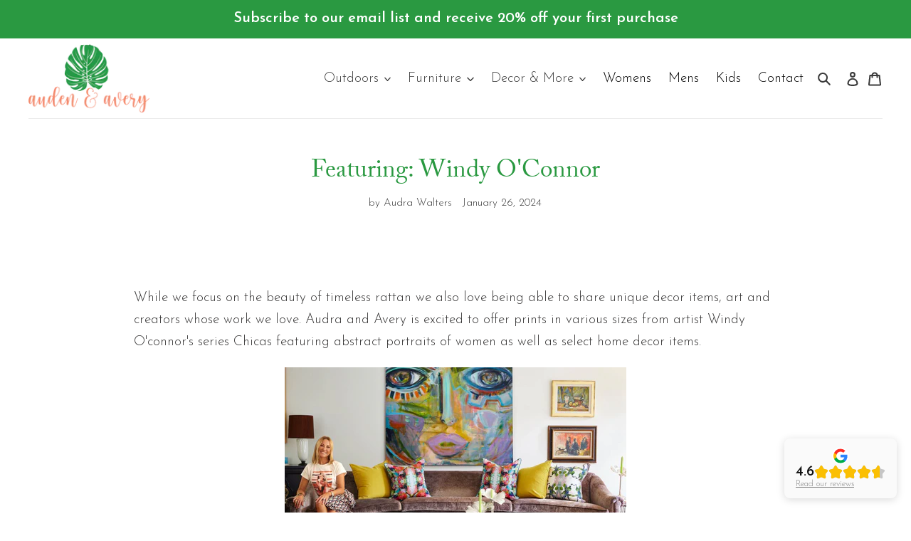

--- FILE ---
content_type: text/css
request_url: https://shopaudenandavery.com/cdn/shop/t/1/assets/custom.css?v=82770505803308751681724516552
body_size: 4887
content:
@import"https://fonts.googleapis.com/css2?family=Josefin+Sans:ital,wght@0,100;0,200;0,300;0,400;0,500;0,600;1,100;1,200;1,300;1,400;1,500&display=swap";@font-face{font-family:High Tide Demo;src:url(/cdn/shop/files/HighTide.eot);src:url(/cdn/shop/files/HighTide.eot?#iefix) format("embedded-opentype"),url(/cdn/shop/files/HighTide.woff2) format("woff2"),url(/cdn/shop/files/HighTide.woff) format("woff"),url(/cdn/shop/files/HighTide.ttf) format("truetype"),url(/cdn/shop/files/HighTide.svg) format("svg");font-weight:400;font-style:normal;font-display:swap}@font-face{font-family:hello honey uppercase tail;src:url(/cdn/shop/files/hellohoneyuppercasetail.eot);src:url(/cdn/shop/files/hellohoneyuppercasetail.eot?#iefix) format("embedded-opentype"),url(/cdn/shop/files/hellohoneyuppercasetail.woff2) format("woff2"),url(/cdn/shop/files/hellohoneyuppercasetail.woff) format("woff"),url(/cdn/shop/files/hellohoneyuppercasetail.ttf) format("truetype"),url(/cdn/shop/files/hellohoneyuppercasetail.svg#hellohoneyuppercasetail) format("svg");font-weight:400;font-style:normal;font-display:swap}#SortBy{width:auto!important}.site-header{padding:0;max-width:1200px;margin:0 auto}.site-header>div{display:flex;justify-content:space-between;align-items:center;flex-wrap:wrap}.site-header__icons-wrapper .site-header__cart{background:#2a9941;padding:4px 10px;color:#fff!important;border-radius:100%;width:40px;height:40px;margin:0 0 0 12px}.site-header>div .logo-align--left{width:240px}.site_by a{font-size:inherit}.site-header #AccessibleNav{width:calc(100% - 340px);display:flex;justify-content:space-between}.site-nav{position:relative;text-align:center;margin:0;padding:0;width:100%;display:flex;justify-content:flex-end;align-items:center}.site-nav>li{padding:0 10px}.site-nav a{color:#000;margin:0!important}.site-header>div .site-header__icons{width:auto}.site-header__icons a{margin-bottom:0}.home-banner{height:calc(100vh - 100px);min-height:calc(100vh - 100px);position:relative;z-index:1}.videosection,.videosection video{max-width:100%;height:100%;overflow:hidden;width:100%;object-fit:cover}.site-nav__link--active .site-nav__label{border:0px!important}.site-nav__label{border-bottom:0px solid transparent}.banner-caption,.inner-heading{position:absolute;bottom:100px;left:0;right:0;margin:auto;max-width:750px;max-height:210px;display:flex;justify-content:center;align-items:center;padding:50px;text-align:center}.banner-caption h1,.inner-heading h1{font-size:60px;line-height:70px;margin:0;color:#fff;position:relative;text-shadow:0px 0px 3px rgba(255,255,255,1)}.banner-caption h1:after{content:"";position:absolute;width:2px;height:100px;background:#2a9941;top:calc(100% + 40px);left:0;right:0;margin:auto}h1,h2,h3,h4,h5,h6{color:#2a9941;font-family:adobe-caslon-pro,serif!important;letter-spacing:0;font-weight:400}.bigheading{font-size:45px;line-height:55px;text-transform:unset;margin-bottom:20px}h5.subheading{font-size:40px;color:#ff9273;letter-spacing:2px;font-family:hello honey uppercase tail!important;font-weight:400}p,li,a{font-size:19px;line-height:31px;margin-bottom:20px}body,p,li,a,div,select,input,textarea,level,span{font-weight:300;font-family:Josefin Sans,sans-serif}p:last-child,li:last-child{margin-bottom:0}.mediumheading{font-size:24px;line-height:34px}.pad100{padding:100px 0;position:relative;z-index:1}.pt0{padding-top:0}.container{max-width:1200px;margin:0 auto;display:flex;flex-wrap:wrap}.w40{width:40%}.w60{width:60%}.w50{width:50%}.pl60{padding-left:60px}.pr60{padding-right:60px}.double-image{display:flex;justify-content:space-between;position:relative}.imagewrapper img{width:100%}.veticlecenter{align-items:center}.double-image img{object-fit:cover}.bgimage{width:460px!important;height:590px}.imagewrapper .main-image{position:absolute;width:330px;right:0;top:0;bottom:0;margin:auto;height:450px}.furniture-images .main-image{left:0;right:unset}.furniture-images .bgimage{margin-left:auto}.aboutus .imagewrapper img{height:660px;object-fit:cover;box-shadow:0 0 15px #0006}.aboutus .imagewrapper{position:relative;padding:0 25px 70px 70px;z-index:1}.aboutus .imagewrapper:before{content:"";width:80%;height:calc(100% - 100px);position:absolute;background:#ff9273;z-index:-1;left:0;bottom:0;opacity:.6}.aboutus .imagewrapper:after{content:"";width:70%;height:70%;background-image:url(/cdn/shop/files/side-pattern-bg.png);position:absolute;left:0;bottom:0;background-size:contain;z-index:-1}.defbtn a{background:#2a9941!important;padding:10px 20px;color:#fff!important;min-width:180px;display:block;max-width:max-content;text-align:center;font-size:16px;letter-spacing:.5px;margin-top:35px;clear:both;text-transform:uppercase}.defbtn a:hover{background:#ff9273!important}.portfolio-section{background:#2a99410d;padding:100px 15px;text-align:center}.bigcontainer{max-width:calc(100% - 80px);margin:0 auto}.portfolio-gallery{display:flex;justify-content:space-between;flex-wrap:wrap;margin-top:70px}.portfolio-gallery .portfolio-image{width:calc(25% - 5px);margin-bottom:8px;position:relative;overflow:hidden;height:300px}.portfolio-image img{transition:.5s all;height:100%!important;object-fit:cover}.portfolio-image:hover img{transform:scale(1.08) skew(0)}.mb30{margin-bottom:30px}.w100{width:100%!important}.contact-image img{width:100%;height:480px;object-fit:cover}.w50.cont-info{background:#f1f1f1;padding:80px;margin:-190px 0 0}.infobox a{display:block;font-size:20px;margin-bottom:20px}.infobox a span,.call-info a span{display:block;font-size:35px;font-weight:700;font-family:hello honey uppercase tail;color:#ff9273;margin-bottom:10px}.call-info{text-align:right}.call-info a{font-size:60px;color:#2a9941;margin-top:80px;display:block;font-weight:700;letter-spacing:.5px}.bggrey{background:#eef7f5}.detail ul{margin:0 auto;list-style:none}.productouter ul{display:flex;justify-content:space-between;flex-wrap:wrap;margin:0!important}.productouter ul li{width:calc(100% / 3 - 15px);text-align:center;padding:20px;background:#fff;transition:.5s all;border:2px solid transparent;margin:0}.productouter ul li:hover,.shop-items li:hover{border:2px solid #ff9273}.productouter .bigheading{text-align:center}.productouter .mb30{margin:0 auto 70px;display:block}.productouter .section-header.text-center{display:none}.productouter .page-width{padding:0;max-width:100%!important}.textcenter{text-align:center}.textcenter.defbtn a{margin:20px auto 0}.productouter .index-section,.shop-items .index-section{padding-top:0;padding-bottom:55px}.productouter ul li .grid-view-item__image-wrapper,.shop-items li .grid-view-item__image-wrapper{margin:0;width:100%;max-width:100%!important}.productouter ul li .grid-view-item__image-wrapper img,.shop-items li .grid-view-item__image-wrapper img{width:100%;max-width:100%!important;object-fit:cover;max-height:260px!important;min-height:260px!important}.productouter .grid-view-item,.shop-items .grid-view-item{margin:0 auto}.site-header__logo{margin:8px 0!important}.productouter .product-card .product-card__title,.shop-items .product-card .product-card__title{font-size:16px;font-weight:400;font-family:Josefin Sans,sans-serif;border:0!important}.productouter ul li .grid-view-item__image-wrapper>div,.shop-items li .grid-view-item__image-wrapper>div{padding:0!important;height:280px;border-bottom:1px solid #ff9273!important;margin-bottom:20px}.productouter ul li .price,.shop-items li .price{align-items:center}.productouter ul li .price span,.shop-items li .price>span{color:#ff9273}.site-footer{display:none}.custom-footer{background:#fff;padding:80px 15px}.ft-logo img{max-width:260px}.ft-menu a{font-size:19px;margin:0 30px;position:relative}.ft-logo{width:30%!important;max-width:100%}.ft-info{display:flex;flex-direction:column;width:70%;padding-left:70px}.ft-menu{justify-content:space-between;margin:50px auto 0;background:#fff;width:100%;padding:20px}.nmtcol{display:flex;justify-content:space-between;align-items:flex-end}.nmtcol .ft-nmbr{font-size:45px;font-weight:700;color:#ff9273!important;border-bottom:1px solid;display:block;margin-bottom:20px;padding-bottom:20px}.other-info{display:flex;justify-content:space-between}.other-info a{font-size:20px}.ft-info a>span{display:block;font-family:hello honey uppercase tail;color:#2a9941;font-size:34px;font-weight:400;line-height:44px}.copyright{width:100%;display:flex;justify-content:space-between;margin-top:60px}.menu-col a{font-size:;margin:0 16px}.paralax-bg{background-image:url(/cdn/shop/files/footer-parallex-img_1.jpg?v=1643092007);background-size:cover;background-attachment:fixed;min-height:500px;height:500px;background-repeat:no-repeat}.paralax-about{background-image:url(/cdn/shop/files/parallex-about.jpg?v=1639574558)}.site-footer{display:none!important}.site-header__logo-image img{width:100%;max-width:200px!important}.site-header{padding:0!important}.headernav{width:calc(100% - 240px)}.headernav{width:calc(100% - 240px);justify-content:flex-end;display:flex;flex-wrap:wrap}.headerinfo{width:100%;text-align:right;border-bottom:1px solid #9999;padding-bottom:15px;margin-bottom:25px}.headerinfo a span{font-size:24px;color:#ff9273;font-family:hello honey uppercase tail;font-weight:400;letter-spacing:2px;display:;display:inline-block;margin-right:15px}.headerinfo a{font-size:23px;color:#67ab94!important;font-weight:600;margin-left:80px;font-family:adobe-caslon-pro,serif}.site-nav__childlist>ul li{width:100%;margin:0;border-bottom:1px solid #f0f0f0;position:relative}.site-nav__childlist>ul>li>ul{position:absolute;right:100%;background:#fff;top:0;border:1px solid #f0f0f0;display:none}.site-nav--has-dropdown{position:relative!important}.site-nav__dropdown{top:100%!important;left:0!important;width:auto!important}.site-nav__dropdown .site-nav__link:hover{background:#2a9941;color:#fff}.site-nav--has-dropdown:hover .site-nav__dropdown{display:block}.site-nav__childlist{padding:0!important}.site-nav__childlist>ul>li a span{display:block;line-height:normal;padding:9px 0 5px;font-size:17px;min-width:110px}.site-nav__childlist-grid{margin:0!important}.site-nav__childlist>ul>li:hover>ul{display:block}.site-nav__childlist>ul li:last-child{border:0px}body .search-form__input-wrapper .search-bar__input{border:1px solid #ff9273!important;box-shadow:none!important;outline:none!important}.search-bar__actions{background:#ff9273!important;justify-content:center;width:44px!important;height:44px!important}.search-bar__close{padding:0!important;margin-right:0!important;color:#fff!important}.new-line{font-style:normal;display:block}.inner-banner.aboutbanner{position:relative}.inner-heading h1:after{content:"";position:absolute;width:2px;height:100px;background:#fff;top:calc(100% + 40px);left:0;right:0;margin:auto}.affordable .container{background:#f1f1f1f2;padding:70px;text-align:center;margin:-100px auto 100px}.affordable .mediumheading{margin-left:auto;margin-right:auto}.affordable p{max-width:900px;margin:0 auto}.redesigning{background:#2a99410d}div#ProductSection-product-template{padding:55px 55px 45px!important}img.product-single__thumbnail-image{height:100%!important;max-height:100px!important;object-fit:cover!important;width:100%!important;min-height:100px!important}.contact-form.form-vertical{width:100%;max-width:1000px;padding:50px;border:1px solid rgb(42,153,65,.5);margin:0 auto 100px;background:#fff}.contact-form label{color:#2a9941;text-transform:uppercase;letter-spacing:1px;line-height:normal;font-weight:700}.contact-form input.btn{cursor:pointer;color:#fff!important;padding:17px 40px 15px;display:block!important;vertical-align:top;line-height:normal;font-weight:500;text-transform:uppercase;font-size:17px;letter-spacing:1px;position:relative;font-family:Circular Std;border-radius:50px;background:#ff9273;transition:all ease-in-out .3s;min-width:210px;margin-bottom:0!important;border:0!important;margin:40px auto 0}.call-us.mail-us-card a{margin-right:0!important}.contact-form input.btn:hover{background:#2a9941}.contact-form input,.contact-form textarea{border:1px solid #2a99417a!important;min-height:45px}.contact-para p{font-size:22px;line-height:35px;text-align:center;max-width:850px;margin:0 auto}.pb0{padding-bottom:0}.call-us a{display:block!important;font-size:21px;color:#2a9941!important;font-weight:600;margin-left:80px;font-family:adobe-caslon-pro,serif;letter-spacing:2px}.call-us .call-hd span{font-size:30px;color:#ff9273;font-family:hello honey uppercase tail;font-weight:400;letter-spacing:2px;display:block;margin-bottom:5px}.container.cont-space .call-us a{display:inline-block!important;width:auto;margin:0 40px 0 0;font-size:30px;line-height:40px}.container.cont-space .call-us a span{display:block;font-size:15px;font-weight:500;text-transform:uppercase;line-height:normal;margin-bottom:5px;color:#ff9273}.container.cont-space{max-width:max-content}.call-us.mail-us-card{padding-left:70px;border-left:1px solid #999;margin-left:50px}.call-hd{display:flex;margin-bottom:30px}.call-us img{width:60px;background:#2a9941;padding:20px;float:left;margin-right:15px}.info-box{padding-top:65px}.call-nt a{margin-left:0}span.call-next{display:inline-block}.pad0{padding:0!important}.nmtcol .ft-nmbr span{margin-bottom:10px}.shop-items li{width:calc(100% / 3 - 25px);text-align:center;padding:20px;background:#fff;transition:.5s all;border:2px solid #0000000a;margin:0 12px 25px}ul.shop-items{display:flex;justify-content:flex-start;flex-wrap:wrap;margin:0!important}.list--inline.pagination .btn--narrow{margin-bottom:0}.filters-toolbar__product-count{font-size:16px!important;font-style:normal!important;line-height:55px;color:#000;font-weight:600}.select-label{font-size:19px!important;text-transform:capitalize!important;color:#000;font-weight:300}.select-group .disclosure__toggle,.select-group select{font-weight:300!important;font-family:Josefin Sans,sans-serif!important}.inner-heading h1{background:#2a9941;padding:17px 20px 0!important;max-width:max-content;text-shadow:none}.collection-top{margin-top:-10px}.template-product .page-container{padding:60px 0}.product-single__title{font-size:35px;margin:0 0 20px;line-height:50px}.product-single .product__price,.product-single .product__price *{font-size:18px;font-family:Josefin Sans,sans-serif!important;font-weight:300}.product-single .product__price .price-item{font-weight:300;background:#ff9273;padding:8px 20px 3px;line-height:normal;color:#fff;display:block}.product-form .disclosure__toggle,.product-form input,.product-form select,.product-form textarea{min-height:unset!important;background:0 0!important;border:1px solid #2a9941;font-weight:300!important;font-family:Josefin Sans,sans-serif;padding:13px 15px 10px}.product-form__controls-group{justify-content:flex-start}.product-form__item{flex-basis:calc(33% + 80px)!important;padding:0!important;margin-right:10px}.product-form__controls-group.product-form__controls-group--submit .product-form__item{justify-content:space-between;margin-top:20px}.product-form__controls-group.product-form__controls-group--submit .product-form__item .btn.product-form__cart-submit,.product-form__controls-group.product-form__controls-group--submit .product-form__item .shopify-payment-button{color:#fff!important;font-size:17px;text-transform:capitalize;border:0px;border-radius:0!important}.product-form__cart-submit,.shopify-payment-button .shopify-payment-button__button--unbranded{line-height:normal!important;margin:0!important;background:#ff9273!important;font-weight:300!important;height:45px!important;font-family:Josefin Sans,sans-serif!important;text-transform:capitalize!important;border-radius:0!important}.product-form__cart-submit:hover{background:#ff9273!important;color:#000!important}body .shopify-payment-button .shopify-payment-button__button--unbranded:hover{background-color:#ff9273!important}.shopify-payment-button .shopify-payment-button__button--unbranded{background:#ff9273!important;color:#000!important}.product-single__thumbnail.active-thumb{border:1px solid #ff9273!important}.shopify-payment-button__more-options{background:#ff9273!important;border:0 none;width:100%;display:block;opacity:1;visibility:visible;padding:14px 20px 10px;text-decoration:none!important;font-size:19px!important}.shopify-payment-button>div>div>div{display:flex;justify-content:space-between;flex-wrap:wrap;margin-top:30px}.shopify-payment-button>div>div>div .shopify-cleanslate{display:flex;justify-content:space-between}.logo__text{color:#2a9941;font-family:adobe-caslon-pro,serif!important;letter-spacing:0;font-weight:400;font-size:45px;line-height:normal}.shopify-payment-button>div>div>div{display:flex;justify-content:flex-start;flex-wrap:wrap}.shopify-payment-button>div>div>div button{width:calc(50% - 8px)!important;height:45px!important;margin:0!important;font-size:16px!important;padding:14px!important;line-height:normal!important;margin-right:15px}.product-form__cart-submit,.shopify-payment-button .shopify-payment-button__button--unbranded{margin-right:15px!important}.shopify-payment-button>div>div>div button.shopify-payment-button__more-options{opacity:1;visibility:visible;text-transform:capitalize}.animate-floating-labels .field__input{-webkit-transition:all .2s ease-out;transition:all .2s ease-out;border:1px solid #2a9941;border-radius:0!important;color:#000}.care-ul,.cleaning-ul{display:flex;flex-wrap:wrap;justify-content:space-between}.care-ul li,.cleaning-ul li{position:relative;z-index:1;padding-left:40px;font-size:17px;width:calc(50% - 40px)}.care-ul li:before,.cleaning-ul li:before{content:"";position:absolute;left:0;top:14px;width:20px;height:2px;background:#2a9941}#shopify-section-product-recommendations,#backToCollection{display:none}.product-single__description span,.product-single__description{font-size:15px!important}.product-single__description ul li{font-size:15px;line-height:25px}.product-single__title{font-size:30px;margin:0 0 20px;line-height:50px}.product-single__media{border:1px solid #9999!important}.call-info a span{margin-bottom:30px!important}.other-info a,.nmtcol a{width:calc(50% - 20px);text-align:center}#shopify-section-cart-template{padding-top:70px}.product-single__description p{font-size:17px;margin-bottom:5px}.store-availability-small-text{margin-top:5px}.product-single__description{margin-bottom:0!important}.product-form{padding-top:20px!important}.store-availability-information-container p,shopify-payment-terms{font-size:17px;line-height:23px}button.store-availability-small-text{background:#2a9941;color:#fff!important;text-decoration:none;padding:8px 11px 5px;line-height:normal;font-size:15px;display:inline-block}.store-availability-information{margin:12px 0 0}.shopftbtn{display:none;position:fixed;bottom:0;left:0;right:0;background:#28974a;z-index:100;margin:0;text-align:center;padding:11px 10px 10px;color:#fff;text-transform:uppercase;border-top:1px solid #fff}.mobile-nav__item .btn--link{margin:0!important}.mobile-nav__item .btn--link{height:59px}.mobile-nav__link,.mobile-nav__sublist-link{padding:15px 20px!important}@media (max-width:1260px){.portfolio-gallery .portfolio-image{height:180px}}@media (max-width:1199px){.site-header{padding:0 15px!important}.pad100,.portfolio-section{padding:70px 15px}.mediumheading{font-size:23px;line-height:33px}.pr60{padding-right:30px}.banner-caption h1,.inner-heading h1{font-size:50px;line-height:60px}}@media (max-width:999px){.site-nav a{padding:3px 20px;font-size:18px}.site-nav li:last-child a{padding:7px 15px}.site-header__logo-image img{max-width:160px!important}.site-header__icons-wrapper .site-header__cart{padding:4px 11px;margin:0;line-height:30px}.nmtcol .ft-nmbr{font-size:40px}.w50{width:100%;text-align:center}.aboutus .imagewrapper:before,.aboutus .imagewrapper:after{display:none}.aboutus .imagewrapper img{box-shadow:none;max-height:500px}.pl60{padding-left:0}.defbtn a{margin:30px auto 0}.aboutus .container{display:flex;flex-wrap:wrap-reverse}.aboutus .imagewrapper{padding:40px 0 0}.bigheading{font-size:40px;line-height:50px}h5.subheading{font-size:33px}.pad100,.portfolio-section,.custom-footer{padding:50px 15px}.productouter .mb30{margin:0 auto 30px}.productouter ul li{width:calc(100% / 3 - 10px);padding:15px}.productouter .index-section,.shop-items .index-section{padding-bottom:30px}.productouter.pad100{padding-top:0;padding-bottom:0}.w40{width:100%;text-align:center}.pr60{padding-right:0}.furniture-images .main-image,.imagewrapper .main-image{display:none}.w60{width:100%;text-align:center}.bgimage{width:100%!important;height:550px;padding-top:30px}.mediumheading{font-size:26px;line-height:36px}.pad100.pt0.furniture-section .container.veticlecenter{flex-wrap:wrap}.pad100.pt0.furniture-section{padding-top:0}.bigcontainer{max-width:100%}.portfolio-gallery{margin-top:35px}.w50.cont-info,.w50.call-info,.pad100.contact-section.pb0,.menu-col{display:none}.paralax-bg{min-height:400px;height:400px;background-attachment:scroll}.ft-info{width:100%;padding-left:0}.ft-logo{width:100%!important;margin:0 auto 40px;text-align:center}.copyright{justify-content:center;margin-top:40px;flex-wrap:wrap;align-items:center}.inner-heading h1:after{display:none}.inner-heading{bottom:30px;padding:0}.inner-heading h1{font-size:40px;line-height:50px;padding:15px 17px 0!important}.paralax-about{display:none}.affordable .container{padding:0 15px;margin:0 auto 40px;flex-wrap:wrap!important;background:#fff}.affordable .mediumheading{max-width:450px}.container.cont-space .call-us a{font-size:25px;line-height:35px}.call-us.mail-us-card{padding-left:50px;margin-left:20px}.info-box{padding-top:10px}.luxury-decor-img .bgimage{padding-bottom:30px}.luxury-decor-img{order:2}.pad100.furniture-section.col-reverse{background:#f1f1f17a}.productouter.pad100{padding-bottom:40px}.pad100.pt0.furniture-section{padding-top:40px}.portfolio-gallery .portfolio-image{height:150px}.shop-items li{padding:15px;margin:0 12px 25px}.productouter .product-card .product-card__title,.shop-items .product-card .product-card__title{font-size:15px}.template-product .page-container{padding:0}div#ProductSection-product-template{padding:50px 15px 0!important}.product-single__title{font-size:30px;line-height:40px}.site_by{border-left:1px solid #e1e1e1;padding-left:10px;margin-left:10px}#shopify-section-cart-template{padding-top:50px;padding-left:15px!important;padding-right:15px!important}}@media (max-width:749px){.site-header>div .site-header__icons{width:50%;padding-right:0}.btn--link .icon,.site-header__logo-image{margin-bottom:0}.site-header__logo{padding-left:0!important}.site-header__logo{padding-left:0}.site-header>div .logo-align--left{width:50%}.btn--link{padding:10px 11px!important;margin:0 0 0 10px!important;background-color:#2a9941!important;color:#fff!important}}@media (max-width:767px){.shopftbtn{display:block}.home-banner{height:100%;min-height:100%}.pad100,.portfolio-section{padding:40px 15px}.custom-footer{padding:40px 7px 70px}.bigheading{font-size:33px;line-height:43px;margin-bottom:13px}h5.subheading{font-size:25px;line-height:35px;margin-bottom:13px}.heading-separtor.mb30{margin-bottom:10px;max-width:100px}.defbtn a{margin:25px auto 0;line-height:normal;padding:13px 15px;font-size:15px;min-width:145px}.defbtn a:hover{background:#2a9941!important}.productouter ul li:hover,.shop-items li:hover{border:2px solid transparent}.portfolio-image img{transition:unset}.portfolio-image:hover img{transform:unset}.mediumheading{max-width:400px;margin-left:auto;margin-right:auto}.ft-logo img{max-width:240px}.nmtcol .ft-nmbr{font-size:30px;margin-bottom:15px;padding-bottom:15px}.ft-logo{margin:0 auto 20px}.copyright{margin-top:20px}.nmtcol .ft-nmbr span,.other-info a span{font-size:24px;line-height:34px;margin-bottom:5px}.productouter ul li{width:calc(50% + -0px);padding:15px 30px}.productouter ul li .grid-view-item__image-wrapper img,.shop-items li .grid-view-item__image-wrapper img{width:100%;max-width:100%!important;object-fit:cover;max-height:100%!important;min-height:100%!important;padding-bottom:15px}.productouter ul li .grid-view-item__image-wrapper>div,.shop-items li .grid-view-item__image-wrapper>div{height:190px;border-bottom:0px!important;margin-bottom:0}.mobile-nav__link,.mobile-nav__sublist-link{margin-bottom:0}.product-card__image-with-placeholder-wrapper{border-bottom:1px solid #ff9273!important;margin-bottom:17px}.mobile-nav__item{margin-bottom:0}.productouter ul li:last-child{display:none}.productouter .index-section,.shop-items .index-section{padding-bottom:10px}.inner-heading h1{font-size:35px;line-height:45px}.inner-heading{bottom:0;padding:0;max-width:100%;max-height:100%;top:-9px;background:#2a9941;position:relative}.call-us.mail-us-card{display:none}.call-hd{flex-wrap:wrap;justify-content:center}.info-box{padding-top:0;display:none}.contact-form.form-vertical{margin:0 auto}.contact-form input.btn:hover{background:#ff9273}.section-header{display:none}.form-vertical input,.form-vertical select,.form-vertical .disclosure__toggle,.form-vertical textarea{outline:0px!important}.portfolio-gallery .portfolio-image{height:110px}.shop-items li{border:2px solid #0000000a!important;width:calc(50% - 25px)}.filters-toolbar__label{display:inline-block!important}.filters-toolbar__item-child:first-child{margin-right:0!important}.product-single__media-wrapper{max-width:100%!important}.feature-row__image{max-width:100%!important;max-height:100%!important}.thumbnails-wrapper{margin:0 2px!important}.product-single__media-group{margin-bottom:10px!important}p,li,a{font-size:17px;line-height:27px}.collection-top{padding-bottom:0!important}.cart__price{width:30%!important}.cart__meta{width:70%!important}.cart th{padding:18px 0!important}}@media (max-width:600px){.site-header__logo-image img{max-width:130px!important}.icon.icon-cart{width:16px;height:16px;margin:0 auto!important}.bigheading{font-size:30px;line-height:40px}.aboutus .bigheading{max-width:300px;margin-left:auto;margin-right:auto}.about-inner .bigheading{max-width:100%}.aboutus .imagewrapper img{max-height:400px}.bgimage{height:100%;padding-bottom:15px}.mediumheading{font-size:21px;line-height:31px;margin-bottom:15px}.heading-separtor.mb30,.heading-separtor{margin-bottom:13px;max-width:90px!important}.portfolio-gallery{margin-top:7px}.paralax-bg{min-height:300px;height:300px}.ft-logo img{max-width:180px}.nmtcol .ft-nmbr{font-size:22px;margin-bottom:6px;padding-bottom:6px}.other-info a{font-size:15px;line-height:24px}.other-info a,.nmtcol a{width:calc(50% - 2px)}.nmtcol .ft-nmbr span,.other-info a span{font-size:22px;line-height:32px}.copyright{margin-top:10px}.mobile-nav__link,.mobile-nav__sublist-link{font-size:15px}.productouter .product-card .product-card__title,.shop-items .product-card .product-card__title{font-size:14px;line-height:21px!important;display:block}.price{font-size:16px!important}.inner-heading h1{font-size:32px;line-height:42px;padding:10px 0 0!important}.productouter ul li{padding:15px 5px}.contact-para p{font-size:19px;line-height:29px}.contact-form.form-vertical{padding:30px}.contact-form textarea{max-height:100px}.contact-form input{min-height:40px}.contact-form input.btn{min-width:140px;margin:30px auto 0}.portfolio-gallery .portfolio-image{height:70px}.filters-toolbar__item-wrapper{flex-wrap:wrap!important;width:50%!important}.select-label{font-size:16px!important}.productouter ul li .grid-view-item__image-wrapper>div,.shop-items li .grid-view-item__image-wrapper>div{height:170px}.product-single__title{font-size:30px;line-height:40px}.product-single__media-group{margin-bottom:20px!important}img.product-single__thumbnail-image{max-height:80px!important;min-height:80px!important}.rte{margin-bottom:20px!important}.filters-toolbar__item--count{display:none}.filters-toolbar__item-wrapper{width:100%!important;background:#f1f1f182}.page-width{padding-left:0!important;padding-right:0!important}.shop-items li{width:calc(50% - 10px)!important}.shop-items li{padding:7px;margin:0 5px 10px}.filters-toolbar__item-child:first-child{margin-left:10px!important}#shopify-section-cart-template{padding-top:40px}.cart__image-wrapper{padding-right:10px!important}.cart__product-title{font-size:14px!important}}@media (max-width:400px){.mediumheading{max-width:319px;font-size:20px;line-height:30px}.productouter .product-card .product-card__title,.shop-items .product-card .product-card__title{font-size:12px;line-height:22px}.price{font-size:15px!important}.inner-heading h1{font-size:28px;line-height:38px;padding:9px 0 0!important}.productouter ul li{width:100%}.productouter .index-section,.shop-items .index-section{padding-bottom:0}.contact-para p{font-size:18px;line-height:28px}.contact-form input.btn{min-width:130px;padding:15px 40px}.shop-items li{border:2px solid #0000000a!important;width:calc(50% - 10px)}.shop-items li{padding:10px;margin:0 5px 10px}.productouter ul li .grid-view-item__image-wrapper>div,.shop-items li .grid-view-item__image-wrapper>div{height:150px}.product-single__title{font-size:25px;line-height:35px}.product-form{padding-top:20px!important}.product-single__thumbnails-item{margin-bottom:13px!important;padding-left:0!important}img.product-single__thumbnail-image{max-height:70px!important;min-height:70px!important}.about-inner .bigheading{max-width:100%;font-size:25px;line-height:35px}}#shopify-section-product-template{margin-top:-100px}.shipping-banner{background:#eee;color:#000;font-size:1rem;font-weight:700;margin:20px 0;padding:5px 20px}.shipping-banner a{font-size:1rem;font-weight:700;text-decoration:underline}
/*# sourceMappingURL=/cdn/shop/t/1/assets/custom.css.map?v=82770505803308751681724516552 */
